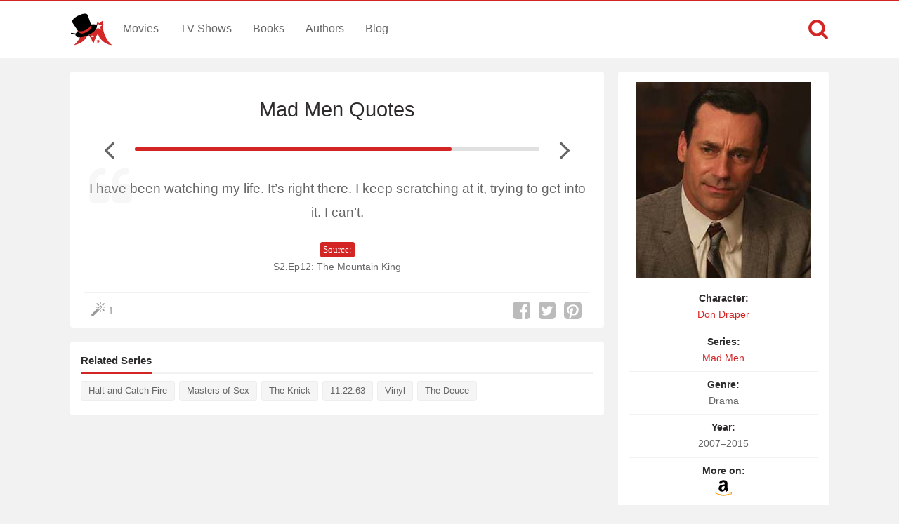

--- FILE ---
content_type: text/html; charset=UTF-8
request_url: https://www.magicalquote.com/seriesquotes/i-have-been-watching-my-life/
body_size: 4218
content:
<!DOCTYPE html>
<html lang="en-US" id="top-of-site">
<head>
	<meta charset="utf-8">
	<meta name="viewport" content="width=device-width, initial-scale=1.0">
	
	<title>I have been watching my life. It’s right there. I keep scratching at it, trying to get into it. I can’t. - MagicalQuote</title>
	<meta name='robots' content='index, follow, max-image-preview:large, max-snippet:-1, max-video-preview:-1' />

	<!-- This site is optimized with the Yoast SEO plugin v21.4 - https://yoast.com/wordpress/plugins/seo/ -->
	<meta name="description" content="I have been watching my life. It’s right there. I keep scratching at it, trying to get into it. I can’t." />
	<link rel="canonical" href="https://www.magicalquote.com/seriesquotes/i-have-been-watching-my-life/" />
	<meta property="og:locale" content="en_US" />
	<meta property="og:type" content="article" />
	<meta property="og:title" content="I have been watching my life. It’s right there. I keep scratching at it, trying to get into it. I can’t. - MagicalQuote" />
	<meta property="og:description" content="I have been watching my life. It’s right there. I keep scratching at it, trying to get into it. I can’t." />
	<meta property="og:url" content="https://www.magicalquote.com/seriesquotes/i-have-been-watching-my-life/" />
	<meta property="og:site_name" content="MagicalQuote" />
	<meta property="article:publisher" content="https://www.facebook.com/magicalquote/" />
	<meta property="article:modified_time" content="2016-09-11T20:09:54+00:00" />
	<meta property="og:image" content="https://www.magicalquote.com/wp-content/uploads/2015/06/Don-Draper.jpg" />
	<meta property="og:image:width" content="250" />
	<meta property="og:image:height" content="280" />
	<meta property="og:image:type" content="image/jpeg" />
	<meta name="twitter:card" content="summary_large_image" />
	<meta name="twitter:site" content="@magic2quote" />
	<script type="application/ld+json" class="yoast-schema-graph">{"@context":"https://schema.org","@graph":[{"@type":"WebPage","@id":"https://www.magicalquote.com/seriesquotes/i-have-been-watching-my-life/","url":"https://www.magicalquote.com/seriesquotes/i-have-been-watching-my-life/","name":"I have been watching my life. It’s right there. I keep scratching at it, trying to get into it. I can’t. - MagicalQuote","isPartOf":{"@id":"https://www.magicalquote.com/#website"},"primaryImageOfPage":{"@id":"https://www.magicalquote.com/seriesquotes/i-have-been-watching-my-life/#primaryimage"},"image":{"@id":"https://www.magicalquote.com/seriesquotes/i-have-been-watching-my-life/#primaryimage"},"thumbnailUrl":"https://www.magicalquote.com/wp-content/uploads/2015/06/Don-Draper.jpg","datePublished":"2015-02-27T21:30:14+00:00","dateModified":"2016-09-11T20:09:54+00:00","description":"I have been watching my life. It’s right there. I keep scratching at it, trying to get into it. I can’t.","inLanguage":"en-US","potentialAction":[{"@type":"ReadAction","target":["https://www.magicalquote.com/seriesquotes/i-have-been-watching-my-life/"]}]},{"@type":"ImageObject","inLanguage":"en-US","@id":"https://www.magicalquote.com/seriesquotes/i-have-been-watching-my-life/#primaryimage","url":"https://www.magicalquote.com/wp-content/uploads/2015/06/Don-Draper.jpg","contentUrl":"https://www.magicalquote.com/wp-content/uploads/2015/06/Don-Draper.jpg","width":250,"height":280,"caption":"Don Draper - TV Series Quotes, Series Quotes, TV show Quotes"},{"@type":"WebSite","@id":"https://www.magicalquote.com/#website","url":"https://www.magicalquote.com/","name":"MagicalQuote","description":"The place where magic turns in quote...","potentialAction":[{"@type":"SearchAction","target":{"@type":"EntryPoint","urlTemplate":"https://www.magicalquote.com/?s={search_term_string}"},"query-input":"required name=search_term_string"}],"inLanguage":"en-US"}]}</script>
	<!-- / Yoast SEO plugin. -->



	
 
	<!-- CSS
  ================================================== -->

    <link rel="stylesheet" href="https://www.magicalquote.com/wp-content/themes/MagicalQuote/style.css" />
   

	<!-- Favicons
	================================================== -->
        
 	<link rel="apple-touch-icon" sizes="180x180" href="https://www.magicalquote.com/wp-content/themes/MagicalQuote/images/apple-touch-icon.png">
	<link rel="icon" type="image/png" href="https://www.magicalquote.com/wp-content/themes/MagicalQuote/images/favicon-32x32.png" sizes="32x32">
	<link rel="icon" type="image/png" href="https://www.magicalquote.com/wp-content/themes/MagicalQuote/images/favicon-16x16.png" sizes="16x16">
	<link rel="manifest" href="https://www.magicalquote.com/wp-content/themes/MagicalQuote/images/manifest.json">
	<link rel="mask-icon" href="https://www.magicalquote.com/wp-content/themes/MagicalQuote/images/safari-pinned-tab.svg" color="#d42525">
	<link rel="shortcut icon" href="https://www.magicalquote.com/wp-content/themes/MagicalQuote/images/favicon.ico">
	<meta name="msapplication-config" content="https://www.magicalquote.com/wp-content/themes/MagicalQuote/images/browserconfig.xml">
	<meta name="theme-color" content="#ffffff">
	
	
    <!-- Head End
  ================================================== -->
    
    
<script>
var ajax=new XMLHttpRequest;ajax.open("GET","https://www.magicalquote.com/wp-content/themes/MagicalQuote/images/symbol-defs.svg",!0),ajax.send(),ajax.onload=function(){var e=document.createElement("div");e.innerHTML=ajax.responseText,document.body.insertBefore(e,document.body.childNodes[0])};
</script>
</head>
<body>


	<header class="header fixed-head">
		<nav class="header-content stick">
			<a href="javascript:void(0)" id="trigger-overlay" class="navbarbutton"><svg class="svg-icon"><use xlink:href="#icon-bars"></use></svg></a>
			<div class="logo">
				<a href="https://www.magicalquote.com/" title="MagicalQuote"><svg class="svg-icon"><use xlink:href="#icon-logofinish"></use></svg></a>	
			</div><!-- .logo /-->
			<ul class="nav-menu">
			<li id="menu-item-30" class="menu-item menu-item-type-post_type menu-item-object-page menu-item-30"><a href="https://www.magicalquote.com/movies/">Movies</a></li>
			<li id="menu-item-24" class="menu-item menu-item-type-post_type menu-item-object-page menu-item-24"><a href="https://www.magicalquote.com/tvseries/">TV Shows</a></li>
			<li id="menu-item-54" class="menu-item menu-item-type-post_type menu-item-object-page menu-item-54"><a href="https://www.magicalquote.com/books/">Books</a></li>
			<li id="menu-item-99" class="menu-item menu-item-type-post_type menu-item-object-page menu-item-99"><a href="https://www.magicalquote.com/authors/">Authors</a></li>
			<li id="menu-item-109" class="menu-item menu-item-type-post_type menu-item-object-page menu-item-109"><a href="https://www.magicalquote.com/blog/">Blog</a></li>
			</ul>	
				<div class="m-search">		
								<a class="m-search-show" href="javascript:void(0)"><svg class="svg-icon"><use xlink:href="#icon-search"></use></svg></a>
								<form class="m-search-form stick show_hidden" role="search" action="https://www.magicalquote.com/">
									<div class="m-search-input">
											<input type="search" value="" name="s" placeholder="Search...">											
									</div>												
									<button type="submit" class="m-search-search" disabled="disabled"><svg class="svg-icon"><use xlink:href="#icon-search"></use></svg>	</button>									
									<a class="m-search-close" href="javascript:void(0)" title="Close"><svg class="svg-icon"><use xlink:href="#icon-close"></use></svg></a>
								</form>				
				</div>
		</nav>	
	</header><!-- #header /-->
    <div class="container">
		
        
<div id="post-list-single" class="columns">
       <div class="two-thirds column grid-padding">         
			<div class="styleblogpost styleblogpost-offset step-bottom single-sw"> 
				<div class="full-width column">
					<div class="single-title column">
                     <h1><a href="https://www.magicalquote.com/series/mad-men/" rel="tag">Mad Men Quotes</a></h1>
					</div>
			    </div>
								<div class="nav-adjust">
										<a rel="prev" class="mq-post-nav mq-post-nav-prev" href="https://www.magicalquote.com/seriesquotes/the-truth-is-people-may-see/" title="Previous Mad Men Quote"><svg class="svg-icon"><use xlink:href="#icon-angle-left"></use></svg></a>
										<div class="MQpageNav "><div class="MQageNavslide MQageNavslide-thick" style="width: 78.33%"></div></div>
										<a rel="next" class="mq-post-nav mq-post-nav-next" href="https://www.magicalquote.com/seriesquotes/if-you-dont-like-what/" title="Next Mad Men Quote"><svg class="svg-icon"><use xlink:href="#icon-angle-right"></use></svg></a>
									</div>
								
							<div class="full-width">
							<div class="quote-content">
														<svg class="svg-icon"><use xlink:href="#icon-quote-left"></use></svg>
							<p>I have been watching my life. It’s right there. I keep scratching at it, trying to get into it. I can’t.</p>
</div>
							<p class="character mobile-view"><a href="https://www.magicalquote.com/character/don-draper/" rel="tag">Don Draper</a></p>
														<div class="quotes-source">
							<span class="entry-source">Source:</span><span class="entry-source-text">S2.Ep12: The Mountain King</span>
							</div>
							<a href="https://amzn.to/2XCp07e" rel="sponsored" class="amazon-link amazon-link-in mobile-view">
					<span>Find more on </span><span><svg class="svg-icon"><use xlink:href="#icon-amazon"></use></svg></span>
					</a>							</div>

				 <div class="likeshare likeshare-inpost bottom-meta-single">
							 <a href="javascript:void(0)" class="jm-post-like" data-post_id="5626" title="Do Some Magic!"><span><svg class="svg-icon"><use xlink:href="#icon-magic-wand"></use></svg></span><span class="s-count">1</span></a>							 <ul data-url="https://www.magicalquote.com/seriesquotes/i-have-been-watching-my-life/" data-content="I have been watching my life. It’s right there. I keep scratching at it, trying to get into it. I can’t.">
				
				<li><a class="social-share facebook-svg" data-action="facebook" href="javascript:void(0)"><svg class="svg-icon share"><use xlink:href="#icon-facebook-square"></use></svg></a></li>
				<li><a class="social-share twitter-svg" data-action="twitter" href="javascript:void(0)"><svg class="svg-icon share"><use xlink:href="#icon-twitter-square"></use></svg></a></li>
				<li><a class="social-share pinterest-svg" data-action="pinterest" href="javascript:void(0)"><svg class="svg-icon share"><use xlink:href="#icon-pinterest-square"></use></svg></a></li>
			</ul><!--/.post-sharrre-->
				</div>
			</div>
			 			<div class="widget_tag_cloud widget blog-sidebar styleblogpost step-bottom">	
				<h4><span>Related Series</span></h4>
				<div class="tagcloud">	
				<a href=https://www.magicalquote.com/series/halt-and-catch-fire/>Halt and Catch Fire</a><a href=https://www.magicalquote.com/series/masters-of-sex/>Masters of Sex</a><a href=https://www.magicalquote.com/series/the-knick/>The Knick</a><a href=https://www.magicalquote.com/series/11-22-63/>11.22.63</a><a href=https://www.magicalquote.com/series/vinyl/>Vinyl</a><a href=https://www.magicalquote.com/series/the-deuce/>The Deuce</a>				</div>	
			</div>		
					 </div>  

		<div class="one-third column grid-padding">
		
		<div class="tax-name-sidebar styleblogpost">
		
		<div class="sidebar-image">
		 <a href="https://amzn.to/2XCp07e" target="blank" rel="nofollow"><img width="250" height="280" src="https://www.magicalquote.com/wp-content/uploads/2015/06/Don-Draper.jpg" class="attachment-5626 size-5626 wp-post-image" alt="Don Draper - TV Series Quotes, Series Quotes, TV show Quotes" decoding="async" full="" fetchpriority="high" /></a>
		 </div>
		 <div class="sidebar-list">
			<ul class="listitem">
							<li><span>Character:</span> <a href="https://www.magicalquote.com/character/don-draper/" rel="tag">Don Draper</a></li>
							<li><span>Series:</span> <a href="https://www.magicalquote.com/series/mad-men/" rel="tag">Mad Men</a></li>	
							<li><span>Genre:</span> Drama</li>
														<li><span>Year:</span> 2007–2015</li>
																					
							<li><span>More on:</span><a href="https://amzn.to/2XCp07e" target="blank" rel="nofollow"><svg class="svg-icon"><use xlink:href="#icon-amazon"></use></svg></a></li>						
										</ul>
		</div>
		</div>
		<div id="waldo-tag-10746"></div>
        </div>		
</div> 
		</div> 
        <footer>	
                <div class="container stick">          

					<div class="menubottom flex">	
					<ul class="flex-footer">
					<li><a href="https://www.magicalquote.com/about-us/">About Us</a></li>
					<li><a href="https://www.magicalquote.com/privacy-policy/">Privacy</a></li>
					<li><a href="https://www.magicalquote.com/terms-of-use/">Terms</a></li>
					<li><a href="https://www.magicalquote.com/contact/">Contact</a></li>
					</ul>
                    <ul class="social flex-footer">
					<li><a href="https://www.facebook.com/magicalquote" title="Facebook" target="_blank"><svg class="svg-icon share"><use xlink:href="#icon-facebook-square"></use></svg></a></li>
					<li><a href="https://twitter.com/magic2quote" title="Twitter" target="_blank"><svg class="svg-icon share"><use xlink:href="#icon-twitter-square"></use></svg></a></li>
					<li><a href="http://www.pinterest.com/magicalquote" title="Pinterest" target="_blank"><svg class="svg-icon share"><use xlink:href="#icon-pinterest-square"></use></svg></a></li>
					<li><a class="tooldown" href="http://magicalquote.tumblr.com/" target="_blank" original-title="Tumblr"><svg class="svg-icon share"><use xlink:href="#icon-tumblr-square"></use></svg></a></li>
					<li><a class="tooldown" href="http://instagram.com/magicalquote" target="_blank" original-title="Instagram"><svg class="svg-icon share"><use xlink:href="#icon-instagram-square"></use></svg></a></li>
					<li><a class="tooldown" href="https://www.youtube.com/user/MagicalQuote" target="_blank" original-title="Youtube"><svg class="svg-icon share"><use xlink:href="#icon-youtube-square"></use></svg></a></li>	
					</ul>
					</div>
					<div class="copyright">
					<span>© 2013-2025 MagicalQuote</span>
					</div>
                </div>               
        </footer> 
    <div class="overlay overlay-hugeinc">
			<button type="button" class="overlay-close"><svg class="svg-icon"><use xlink:href="#icon-close"></use></svg></button>
			<nav>
				<ul>
					<li><a href="https://www.magicalquote.com/movies/">Movies</a></li>
					<li><a href="https://www.magicalquote.com/tvseries/">TV Shows</a></li>
					<li><a href="https://www.magicalquote.com/books/">Books</a></li>
					<li><a href="https://www.magicalquote.com/authors/">Authors</a></li>
					<li><a href="https://www.magicalquote.com/blog/">Blog</a></li>
				</ul>
			</nav>
	</div>
	
    <a href="#top-of-site" class="backtotop" aria-label="Scroll to Top"><svg class="svg-icon"><use xlink:href="#icon-chevron-up"></use></svg></a>
	
  <script type="text/javascript">
	/* <![CDATA[ */
    var ajax_var = {"url":"https:\/\/www.magicalquote.com\/wp-admin\/admin-ajax.php","nonce":"1b5f4f5a7a"}	   /* ]]> */
  </script>
      <script type="text/javascript">
	/* <![CDATA[ */
    var image_lazy_load = {"image_unveil_load":"50"}	   /* ]]> */
  </script><script type='text/javascript' defer="defer" src='https://www.magicalquote.com/wp-content/themes/MagicalQuote/js/mq-ran.js' id='mq-ran-js'></script>
<script>
function downloadJSAtOnload() {
var element = document.createElement("script");
element.src = "https://www.magicalquote.com/wp-content/themes/MagicalQuote/js/defer.js";
document.body.appendChild(element);
}
if (window.addEventListener)
window.addEventListener("load", downloadJSAtOnload, false);
else if (window.attachEvent)
window.attachEvent("onload", downloadJSAtOnload);
else window.onload = downloadJSAtOnload;

function init() {
var imgDefer = document.getElementsByTagName('img');
for (var i=0; i<imgDefer.length; i++) {
if(imgDefer[i].getAttribute('data-src-nolazy')) {
imgDefer[i].setAttribute('src',imgDefer[i].getAttribute('data-src-nolazy'));
} } }
window.onload = init;
</script>
<!-- Google tag (gtag.js) -->
<script async src="https://www.googletagmanager.com/gtag/js?id=G-HEP5NQ9D69"></script>
<script>
  window.dataLayer = window.dataLayer || [];
  function gtag(){dataLayer.push(arguments);}
  gtag('js', new Date());

  gtag('config', 'G-HEP5NQ9D69');
</script>
</body>
</html>
<!--
Performance optimized by W3 Total Cache. Learn more: https://www.boldgrid.com/w3-total-cache/

Page Caching using Disk: Enhanced 

Served from: www.magicalquote.com @ 2026-01-24 00:49:01 by W3 Total Cache
-->